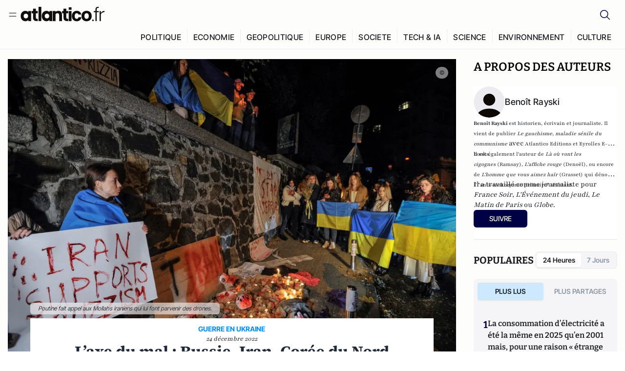

--- FILE ---
content_type: text/javascript; charset=utf-8
request_url: https://atlantico.fr/v3_nuxt/BHmDoG47.js
body_size: 4494
content:
import ge from"./BnUYvHlX.js";import _e from"./BUFiyVcV.js";import we from"./92rLC5w1.js";import{u as ye,x as g,ac as he,J as be,r as m,y as l,G as Ae,Q as ke,w as xe,s as Te,K as $e,o as Se,ad as Ce,b as Ee,ai as De,p as Le,aj as Ie,a2 as Oe,L as Me,M as Z,a as z,ab as Ue,c as r,k as u,d as i,e as a,ae as X,n as Y,f,R as Pe,g as ee,a9 as He,j as S,l as te,F as B,A as ae,h as Re,_ as Ve,m as qe,ak as ze,i as s,X as Be}from"#entry";import{d as Ne,_ as je,a as Fe,A as oe}from"./D34Dagfq.js";import{c as Ke}from"./DtYH6TNp.js";import{u as Qe}from"./BLMDDnHx.js";import{u as Ge}from"./L3iAslb-.js";import"./pfogf-S6.js";import"./uSFyEJpF.js";import"./B7d8D2oU.js";import"./BmhaDj_j.js";import"./7sJ2nx5a.js";import"./Bi-VBjnN.js";import"./Bth7CC-O.js";const Je=["value"],We={class:"lg:flex lg:w-full lg:justify-between lg:gap-10"},Ze={class:"mb-10 md:mb-6"},Xe={key:0,class:"relative mt-[-180px] h-[170px] bg-gradient-to-b from-transparent to-[rgb(253,253,252)] [background-image:linear-gradient(to_bottom,transparent_0%,rgb(253,253,252)_93%)]"},Ye={key:1},et={key:2,class:"invisible__offer"},tt={key:0,class:"my-8 lg:hidden"},at={class:"mt-8"},ot={key:1,id:"taboola-below-article-thumbnails"},st={key:0,class:"hidden lg:flex lg:basis-[23.53%] lg:flex-col lg:gap-6"},bt={__name:"[slug]",async setup(lt){let A,N;const{public:{SITE_DOMAIN:c}}=ye(),{isZenModeActive:p}=he();Ne({layout:g(()=>p.value?"blank":"default")});const C=be(),k=g(()=>C.path),j=m(null),E=m(0),F=m(0),D=l("headerHeight"),{isSidebarOpen:se}=Qe(),{isUserDrawerOpen:le}=Ge(),L=m(null),_=m(null),ie=g(()=>({top:`${D.value+24}px`})),I=()=>{if(window.innerWidth<1024||!L.value||!_.value){_.value&&(_.value.style.height="auto");return}const t=L.value.offsetHeight;_.value.style.height=`${t}px`};Ae(E,t=>{F.value=t});const K=ke({25:!1,50:!1,75:!1,100:!1}),x=t=>{K[t]||(ze({value:t,id:e.value?.id,name:e.value?.title}),K[t]=!0)},re=t=>{t>=100?(x("100"),P.value=!1):t>=75?x("75"):t>=50?x("50"):t>=25&&x("25")},w=()=>{const t=j.value;if(!t)return;const o=t.offsetTop,R=t.offsetHeight,V=window.scrollY,q=window.innerHeight;let h=(V+q/2-o)/R*100;h=Math.min(Math.max(h,0),100),E.value=h,P.value&&re(E.value)},ne=()=>({id:null,title:"",subtitle:"",longSubtitle:"",articleContent_v2:null,authors:{items:[]},articleKeywords:[],similarsections_v2:[],category:{url:"",title:""},section_v2:{section:{title:"",url:""}},system:{publishedAt:"",updatedAt:""},metaTitle:"",metaDescription:"",ogTitle:"",ogDescription:"",thumbnail:{url:""},ogImage:{url:""},twitterImage:{url:""},lireAussi:{items:[]}}),{data:e}=([A,N]=xe(()=>Re({key:`articleDetails-${k.value}`,query:Ke,variables:{articleSlug:k.value},transform:t=>{const o=t?.atlanticoarticleCollection?.items;return!o||o.length===0?(console.warn(`Article with slug '${k.value}' not found.`),null):o[0]},default:()=>ne()})),A=await A,N(),A);if(!e.value)throw Te({statusCode:404,statusMessage:"Article Not Found",fatal:!0});const O=l("isPremium"),d=l("hasTonosAccess"),M=l("pageViewCount"),T=l("showPageViewMeter",()=>!1),U=l("showFreeArticleOffer",()=>!1),$=l("showInvisibleOffer",()=>!1),n=l("unlockArticleContent"),y=l("hasAcceptedConsents"),ue=l("currentEnv"),P=m(!1),v=m(!1),Q=l("userData"),ce=l("subscribedOnNewsletter"),de=()=>{z({meta:[...(e.value?.articleKeywords||[])?.map(t=>({property:"og:article:tag",content:t?.tagValue})),...(e.value?.authors?.items||[])?.map(t=>({property:"og:article:author:first_name",content:t?.name})),...(e.value?.authors?.items||[])?.map(t=>({property:"og:article:author:last_name",content:t?.surname}))]})},me=l("userAgent"),H=g(()=>me.value?.includes("Chrome-Lighthouse")??!1),fe=()=>{H.value||(tonos?.on("readyToShowOffer",t=>{if(y.value&&y.value[5])switch(t){case"f96e94529ebc40cca9ed713856e79665":case"506215edf2d54628b2174db69c1c2fd5":case"dd158ab18a2941758722716757c44a07":case"419e74764b744a0e99926b5982011a7d":T.value=!0,n.value=!0;break;case"44bf5bcafd104f8fb4ab215a27e43baa":U.value=M.value===0;break;case"295a57e6abe2460ea5acc4441d4ef267":n.value=!0,$.value=!0}}),tonos?.on("formSubmitted",()=>{setTimeout(()=>{Z();let t=document.querySelector(".tonos-newsletter")||document.querySelector(".tonos-offer");t&&(t.classList.remove("showing__offer"),v.value=!1),n.value=!0},1500)}),tonos?.on("offerReady",()=>{let t=document.querySelector(".tonos-newsletter")||document.querySelector(".tonos-offer");t&&(t.classList.add("showing__offer"),v.value=!0)}),tonos?.on("offerResized",()=>{let t=document.querySelector(".tonos-iframe");t&&(t.style.height=t.offsetHeight+40+"px")}),tonos.on("offerClosed",()=>{let t=document.querySelector(".tonos-newsletter")||document.querySelector(".tonos-offer");t&&(t.classList.remove("showing__offer"),v.value=!1)}))},{loadCampaigns:pe}=$e();Se(async()=>{localStorage.setItem("lastArticlePath",C.fullPath),k.value==="/article/decryptage/quelques-grammes-reflexion-dans-monde-indignation-soutenez-atlantico-reduisez-vos-impots-Jean-Sebastien-Ferjou"&&(n.value=!0),H.value||fe(),setTimeout(()=>{d.value===null&&(d.value=!0)},4e3),d.value=await Ce(),d.value&&(n.value=!0,P.value=!0);const t={id:e.value?.id,name:e.value?.title,type:"article",value:`${e.value?.category?.title} article`,keywords:e.value?.articleKeywords?.map(o=>o?.tagValue),author:e.value?.authors?.items?.map(o=>o?.id).join(",")};Ee(),De(t),Le(t),w(),window.addEventListener("scroll",w,{passive:!0}),window.addEventListener("resize",w),n.value||pe(),M.value=window?.tonos?.pageViewCount||null,de(),!y.value?.unAnswered&&!O.value&&Ie(),!O.value&&!H.value&&window?.googletag&&googletag?.pubads().setTargeting("rubrique",e.value?.category?.url).setTargeting("gabarit","article").setTargeting("env",ue?.value||"").setTargeting("articleID",e.value?.id),Oe(()=>{I(),window.addEventListener("resize",I)})}),Me(()=>{M.value=null,T.value=!1,n.value=!1,$.value=!1,U.value=!1,Z(),window.removeEventListener("resize",I),window.removeEventListener("scroll",w),window.removeEventListener("resize",w)});const G=g(()=>{const t={unified_id:Q.value?.profile?.sub||"",user_type:"other"};return d.value?t.user_type="subscriber":ce.value?t.user_type="registered":Q.value&&(t.user_type="guest"),t});return z({script:[{type:"text/javascript",innerHTML:g(()=>`
        window._taboola = window._taboola || [];
        _taboola.push({unified_id:'${G.value.unified_id}', user_type:'${G.value.user_type}', paywall:${v.value}});
        _taboola.push({premium: ${v.value}});
        _taboola.push({article:'auto'});
        !function (e, f, u, i) {
          if (!document.getElementById(i)){
            e.async = 1;
            e.src = u;
            e.id = i;
            f.parentNode.insertBefore(e, f);
          }
        }(document.createElement('script'),
        document.getElementsByTagName('script')[0],
        '//cdn.taboola.com/libtrc/atlantico-/loader.js',
        'tb_loader_script');
        if(window.performance && typeof window.performance.mark == 'function')
          {window.performance.mark('tbl_ic');}
      `)}]}),z({title:`${e.value?.metaTitle||e.value?.title||"Atlantico"} | Atlantico.fr`,link:[{rel:"canonical",href:`${c}${e.value?.slug2}`}],meta:[{name:"description",content:e.value?.metaDescription||e.value?.subtitle||e.value?.longSubtitle},{name:"keywords",content:e.value?.articleKeywords?.map(t=>t.tagValue)?.join(",")},{property:"og:title",content:e.value?.ogTitle||e.value?.metaTitle||e.value?.title},{property:"og:type",content:"article"},{property:"og:url",content:`${c}${e.value?.ogUrl?`${e.value?.ogUrl}`:`${e.value?.slug2}`}`},{property:"og:image",content:e.value?.ogImage?.url||e.value?.thumbnail?.url||"https://atlantico.codexcdn.net/assets/aseAg7UxDo15736OI.png"},{property:"og:image:url",content:e.value?.ogImage?.url||e.value?.thumbnail?.url||"https://atlantico.codexcdn.net/assets/aseAg7UxDo15736OI.png"},{property:"og:description",content:e.value?.ogDescription||e.value?.metaDescription||e.value?.subtitle||e.value?.longSubtitle},{property:"og:article:published_time",content:e.value?.system?.publishedAt},{property:"og:article:modified_time",content:e.value?.system?.updatedAt},{property:"og:article:section",content:e.value?.section_v2?.section?.title},{property:"twitter:card",content:"summary_large_image"},{property:"twitter:site",content:"@atlantico_fr"},{property:"twitter:image",content:e.value?.twitterImage?.url||e.value?.thumbnail?.url||"https://atlantico.codexcdn.net/assets/aseAg7UxDo15736OI.png"},{property:"twitter:title",content:e.value?.twitterTitle||e.value?.metaTitle||e.value?.title},{property:"twitter:description",content:e.value?.twitterDescription||e.value?.metaDescription||e.value?.subtitle||e.value?.longSubtitle},{property:"twitter:url",content:`${c}${e.value?.twitterUrl?`${e.value?.twitterUrl}`:`${e.value?.slug2}`}`}],script:[Ue({domain:c,article:e.value}),{type:"application/ld+json",innerHTML:{"@context":"https://schema.org","@type":"BreadcrumbList",itemListElement:[{"@type":"ListItem",position:1,name:"A la une",item:c},{"@type":"ListItem",position:2,name:e.value?.category?.title,item:`${c}/explore/${e.value?.category?.url}`},{"@type":"ListItem",position:3,name:e.value?.section_v2?.section?.title,item:`${c}/explore/${e.value?.category?.url}/${e.value?.section_v2?.section?.url}`},{"@type":"ListItem",position:4,name:`${e.value?.metaTitle||e.value?.title||"Atlantico"} | Atlantico.fr`,item:`${c}${C.fullPath}`}]}}]}),(t,o)=>{const R=ge,V=_e,q=we,J=Ve,h=qe,ve=je,W=Be;return s(),r(B,null,[a(D)>0&&!a(se)&&!a(le)&&!a(p)?(s(),r("progress",{key:0,value:a(F),max:"100",style:X({top:a(D)-.5+"px"}),class:"fixed left-0 z-50 h-[5px] w-full [&::-moz-progress-bar]:bg-link-blue [&::-webkit-progress-bar]:bg-blueLight [&::-webkit-progress-value]:bg-link-blue"},null,12,Je)):u("",!0),i("div",We,[i("div",{class:Y(["lg:flex lg:min-w-0 lg:flex-col",{"lg:basis-[73.53%]":!a(p),"w-full":a(p)}])},[o[3]||(o[3]=i("div",{id:"tonos-content-id",value:"premium-articles"},null,-1)),i("div",{ref_key:"mainMediaContainerRef",ref:L},[f(R,{article:a(e)},null,8,["article"])],512),i("div",{ref_key:"articleContainerRef",ref:j},[i("div",Ze,[f(V,{article:a(e)},null,8,["article"])]),f(J,null,{default:ee(()=>[a(e)?.articleContent_v2?(s(),S(q,{key:0,content:a(e).articleContent_v2,"article-id":a(e)?.id,category:a(e).section_v2?.section?.title,"lire-aussi-data":a(e)?.lireAussi?.items||[],"has-references":"","show-ads":""},null,8,["content","article-id","category","lire-aussi-data"])):u("",!0)]),_:1}),!a(T)&&!a($)&&(!a(d)||!a(n))&&a(v)?(s(),r("div",Xe)):u("",!0),Pe(i("div",{class:Y(["tonos-offer",a(y)&&a(y)[5]?"tonos-newsletter":""])},[a(U)?(s(),S(Fe,{key:0})):u("",!0),a(T)?(s(),r("p",Ye)):u("",!0),a($)?(s(),r("p",et,[o[1]||(o[1]=te(" Cet article vous est offert ar Atlantico dans le but de vous faire decouvrir ses formules d'abonnement. Convaincu(e) ? ",-1)),f(h,{to:"/user/register"},{default:ee(()=>[...o[0]||(o[0]=[te("Abonnez-vous.",-1)])]),_:1})])):u("",!0)],2),[[He,!a(d)||!a(n)]]),f(ve,{keywords:a(e)?.articleKeywords,"article-category":a(e)?.category?.url||"all",section:a(e)?.section_v2,"source-url":a(e)?.sourceUrl,"source-title":a(e)?.sourceTitle},null,8,["keywords","article-category","section","source-url","source-title"])],512),a(p)?u("",!0):(s(),r("div",tt,[o[2]||(o[2]=i("div",{class:"mb-6 font-bitter text-2xl font-semibold uppercase"}," A PROPOS DES AUTEURS ",-1)),(s(!0),r(B,null,ae(a(e)?.authors?.items,b=>(s(),S(oe,{key:b,author:b},null,8,["author"]))),128)),i("div",at,[f(W,{"show-subscribe-preview":!1})])])),a(O)?u("",!0):(s(),r("div",ot))],2),a(p)?u("",!0):(s(),r("div",st,[i("div",{ref_key:"stickyTrackRef",ref:_},[i("div",{class:"w-full lg:sticky",style:X(a(ie))},[o[4]||(o[4]=i("div",{class:"mb-6 font-bitter text-2xl font-semibold uppercase"}," A PROPOS DES AUTEURS ",-1)),(s(!0),r(B,null,ae(a(e)?.authors?.items,b=>(s(),S(oe,{key:b,author:b},null,8,["author"]))),128))],4)],512),f(W,{"show-subscribe-preview":!1})]))])],64)}}};export{bt as default};
